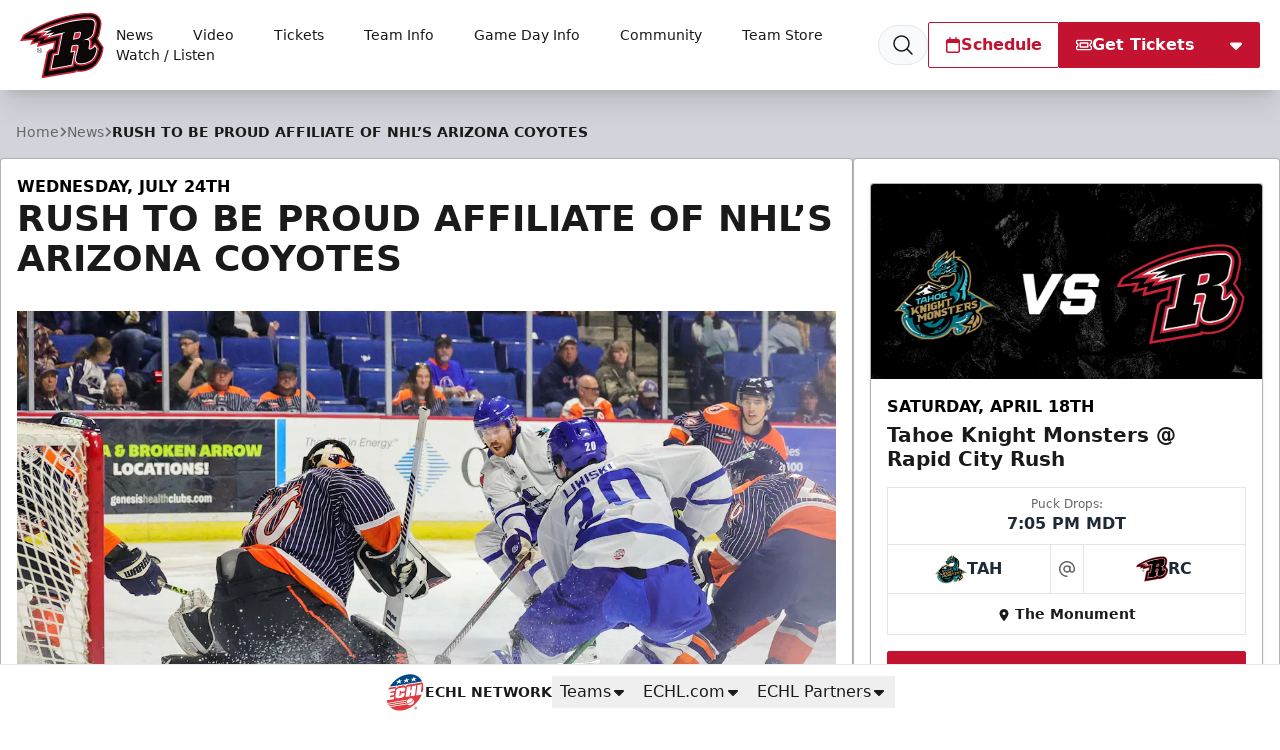

--- FILE ---
content_type: text/html; charset=utf-8
request_url: https://www.google.com/recaptcha/api2/aframe
body_size: 267
content:
<!DOCTYPE HTML><html><head><meta http-equiv="content-type" content="text/html; charset=UTF-8"></head><body><script nonce="1TJtmFRTC-7I0lC71wJ3MQ">/** Anti-fraud and anti-abuse applications only. See google.com/recaptcha */ try{var clients={'sodar':'https://pagead2.googlesyndication.com/pagead/sodar?'};window.addEventListener("message",function(a){try{if(a.source===window.parent){var b=JSON.parse(a.data);var c=clients[b['id']];if(c){var d=document.createElement('img');d.src=c+b['params']+'&rc='+(localStorage.getItem("rc::a")?sessionStorage.getItem("rc::b"):"");window.document.body.appendChild(d);sessionStorage.setItem("rc::e",parseInt(sessionStorage.getItem("rc::e")||0)+1);localStorage.setItem("rc::h",'1768870853282');}}}catch(b){}});window.parent.postMessage("_grecaptcha_ready", "*");}catch(b){}</script></body></html>

--- FILE ---
content_type: text/html
request_url: https://videobot.com/embed/MLAeRqiY?lang=en&hide_action_buttons_until_play=false&from_url=%2Fnews%2F2019%2F07%2Frush-to-be-proud-affiliate-of-nhl-s-arizona-coyotes&thumbnail=2%3A1%3AFRAME&horizontal=true&uuid=2pf2bwI8jHQ9WIWgsG35osBL&timestamp=1768870853621&preview=false&debug=false
body_size: 11863
content:
<!DOCTYPE html><html lang="en"> <head><title>Rapid City Rush | Videobot</title><meta charset="UTF-8"><meta name="viewport" content="width=device-width, initial-scale=1.0, maximum-scale=2.0"><meta name="description" content="Internet used to be text - now it's VIDEO! Rapid City Rush has published a new videobot. Check it out now!"><!-- open graph --><meta property="og:title" content="Rapid City Rush | Videobot"><meta property="og:description" content="Internet used to be text - now it's VIDEO! Rapid City Rush has published a new videobot. Check it out now!"><meta property="og:image" content="https://customer-rcv5hn1o7pwty4ce.cloudflarestream.com/69c9e71a4ce90b2ff006d7841c65341a/thumbnails/thumbnail.jpg?height=720&time=1s"><meta property="og:url" content="https://videobot.com/embed/MLAeRqiY?lang=en&hide_action_buttons_until_play=false&from_url=%2Fnews%2F2019%2F07%2Frush-to-be-proud-affiliate-of-nhl-s-arizona-coyotes&thumbnail=2%3A1%3AFRAME&horizontal=true&uuid=2pf2bwI8jHQ9WIWgsG35osBL&timestamp=1768870853621&preview=false&debug=false"><meta property="og:type" content="video.other"><meta property="og:video" content="https://videobot.com/embed/MLAeRqiY?lang=en&hide_action_buttons_until_play=false&from_url=%2Fnews%2F2019%2F07%2Frush-to-be-proud-affiliate-of-nhl-s-arizona-coyotes&thumbnail=2%3A1%3AFRAME&horizontal=true&uuid=2pf2bwI8jHQ9WIWgsG35osBL&timestamp=1768870853621&preview=false&debug=false"><meta property="og:video:secure_url" content="https://videobot.com/embed/MLAeRqiY?lang=en&hide_action_buttons_until_play=false&from_url=%2Fnews%2F2019%2F07%2Frush-to-be-proud-affiliate-of-nhl-s-arizona-coyotes&thumbnail=2%3A1%3AFRAME&horizontal=true&uuid=2pf2bwI8jHQ9WIWgsG35osBL&timestamp=1768870853621&preview=false&debug=false"><meta property="og:video:type" content="text/html"><meta property="og:video:width" content="1280"><meta property="og:video:height" content="672"><!-- twitter player card --><meta name="twitter:card" content="player"><meta name="twitter:title" content="Rapid City Rush | Videobot"><meta name="twitter:description" content="Internet used to be text - now it's VIDEO! Rapid City Rush has published a new videobot. Check it out now!"><meta name="twitter:image" content="https://customer-rcv5hn1o7pwty4ce.cloudflarestream.com/69c9e71a4ce90b2ff006d7841c65341a/thumbnails/thumbnail.jpg?height=720&time=1s"><meta name="twitter:player" content="https://videobot.com/embed/MLAeRqiY?lang=en&hide_action_buttons_until_play=false&from_url=%2Fnews%2F2019%2F07%2Frush-to-be-proud-affiliate-of-nhl-s-arizona-coyotes&thumbnail=2%3A1%3AFRAME&horizontal=true&uuid=2pf2bwI8jHQ9WIWgsG35osBL&timestamp=1768870853621&preview=false&debug=false"><meta name="twitter:player:width" content="1280"><meta name="twitter:player:height" content="672"><!-- iframely --><!-- https://iframely.com/docs/webmasters#discovery-via-link-meta-tag --><link rel="iframely" type="text/html" href="https://videobot.com/embed/MLAeRqiY?lang=en&hide_action_buttons_until_play=false&from_url=%2Fnews%2F2019%2F07%2Frush-to-be-proud-affiliate-of-nhl-s-arizona-coyotes&thumbnail=2%3A1%3AFRAME&horizontal=true&uuid=2pf2bwI8jHQ9WIWgsG35osBL&timestamp=1768870853621&preview=false&debug=false" media="aspect-ratio: 40 / 21; min-width: 280px;"><!-- oEmbed discovery --><link rel="alternate" type="application/json+oembed" href="https://videobot.com/embedoembed?url=https%3A%2F%2Fvideobot.com%2Fembed%2FMLAeRqiY%3Flang%3Den%26hide_action_buttons_until_play%3Dfalse%26from_url%3D%252Fnews%252F2019%252F07%252Frush-to-be-proud-affiliate-of-nhl-s-arizona-coyotes%26thumbnail%3D2%253A1%253AFRAME%26horizontal%3Dtrue%26uuid%3D2pf2bwI8jHQ9WIWgsG35osBL%26timestamp%3D1768870853621%26preview%3Dfalse%26debug%3Dfalse&format=json" title="Videobot oEmbed"><!-- canonical url --><link rel="canonical" href="https://videobot.com/embed/MLAeRqiY?lang=en"><!-- robots meta tag --><meta name="robots" content="index, follow"><!-- manifest --><link rel="apple-touch-icon" sizes="180x180" href="/embed/favicon/apple-touch-icon.png"><link rel="icon" type="image/png" sizes="32x32" href="/embed/favicon/favicon-32x32.png"><link rel="icon" type="image/png" sizes="16x16" href="/embed/favicon/favicon-16x16.png"><link rel="manifest" href="/embed/favicon/site.webmanifest"><link rel="mask-icon" href="/embed/favicon/safari-pinned-tab.svg" color="#5bbad5"><meta name="msapplication-TileColor" content="#ffffff"><meta name="theme-color" content="#ffffff"><!-- fonts --><link rel="preconnect" href="https://cdn.videobot.com"><!-- JSON-LD structured data --><script type="application/ld+json">{"@context":"https://schema.org","@type":"VideoObject","name":"Videobot 1","description":"An interactive video experience from Rapid City Rush","thumbnailUrl":"https://customer-rcv5hn1o7pwty4ce.cloudflarestream.com/69c9e71a4ce90b2ff006d7841c65341a/thumbnails/thumbnail.jpg","uploadDate":"2024-11-06T12:51:06.913242+00:00","duration":"PT29S","hasPart":[{"@type":"Clip","name":"Rapid City Rush Hockey","startOffset":0,"endOffset":29}],"transcript":null,"embedUrl":"https://videobot.com/embed/MLAeRqiY?lang=en&hide_action_buttons_until_play=false&from_url=%2Fnews%2F2019%2F07%2Frush-to-be-proud-affiliate-of-nhl-s-arizona-coyotes&thumbnail=2%3A1%3AFRAME&horizontal=true&uuid=2pf2bwI8jHQ9WIWgsG35osBL&timestamp=1768870853621&preview=false&debug=false"}</script><link rel="stylesheet" href="/embed/_astro/_id_.D4iBGep8.css"></head> <body> <noscript>You need to enable JavaScript to run this app.</noscript> <div id="root"> <style>astro-island,astro-slot,astro-static-slot{display:contents}</style><script>(()=>{var e=async t=>{await(await t())()};(self.Astro||(self.Astro={})).load=e;window.dispatchEvent(new Event("astro:load"));})();</script><script>(()=>{var A=Object.defineProperty;var g=(i,o,a)=>o in i?A(i,o,{enumerable:!0,configurable:!0,writable:!0,value:a}):i[o]=a;var d=(i,o,a)=>g(i,typeof o!="symbol"?o+"":o,a);{let i={0:t=>m(t),1:t=>a(t),2:t=>new RegExp(t),3:t=>new Date(t),4:t=>new Map(a(t)),5:t=>new Set(a(t)),6:t=>BigInt(t),7:t=>new URL(t),8:t=>new Uint8Array(t),9:t=>new Uint16Array(t),10:t=>new Uint32Array(t),11:t=>1/0*t},o=t=>{let[l,e]=t;return l in i?i[l](e):void 0},a=t=>t.map(o),m=t=>typeof t!="object"||t===null?t:Object.fromEntries(Object.entries(t).map(([l,e])=>[l,o(e)]));class y extends HTMLElement{constructor(){super(...arguments);d(this,"Component");d(this,"hydrator");d(this,"hydrate",async()=>{var b;if(!this.hydrator||!this.isConnected)return;let e=(b=this.parentElement)==null?void 0:b.closest("astro-island[ssr]");if(e){e.addEventListener("astro:hydrate",this.hydrate,{once:!0});return}let c=this.querySelectorAll("astro-slot"),n={},h=this.querySelectorAll("template[data-astro-template]");for(let r of h){let s=r.closest(this.tagName);s!=null&&s.isSameNode(this)&&(n[r.getAttribute("data-astro-template")||"default"]=r.innerHTML,r.remove())}for(let r of c){let s=r.closest(this.tagName);s!=null&&s.isSameNode(this)&&(n[r.getAttribute("name")||"default"]=r.innerHTML)}let p;try{p=this.hasAttribute("props")?m(JSON.parse(this.getAttribute("props"))):{}}catch(r){let s=this.getAttribute("component-url")||"<unknown>",v=this.getAttribute("component-export");throw v&&(s+=` (export ${v})`),console.error(`[hydrate] Error parsing props for component ${s}`,this.getAttribute("props"),r),r}let u;await this.hydrator(this)(this.Component,p,n,{client:this.getAttribute("client")}),this.removeAttribute("ssr"),this.dispatchEvent(new CustomEvent("astro:hydrate"))});d(this,"unmount",()=>{this.isConnected||this.dispatchEvent(new CustomEvent("astro:unmount"))})}disconnectedCallback(){document.removeEventListener("astro:after-swap",this.unmount),document.addEventListener("astro:after-swap",this.unmount,{once:!0})}connectedCallback(){if(!this.hasAttribute("await-children")||document.readyState==="interactive"||document.readyState==="complete")this.childrenConnectedCallback();else{let e=()=>{document.removeEventListener("DOMContentLoaded",e),c.disconnect(),this.childrenConnectedCallback()},c=new MutationObserver(()=>{var n;((n=this.lastChild)==null?void 0:n.nodeType)===Node.COMMENT_NODE&&this.lastChild.nodeValue==="astro:end"&&(this.lastChild.remove(),e())});c.observe(this,{childList:!0}),document.addEventListener("DOMContentLoaded",e)}}async childrenConnectedCallback(){let e=this.getAttribute("before-hydration-url");e&&await import(e),this.start()}async start(){let e=JSON.parse(this.getAttribute("opts")),c=this.getAttribute("client");if(Astro[c]===void 0){window.addEventListener(`astro:${c}`,()=>this.start(),{once:!0});return}try{await Astro[c](async()=>{let n=this.getAttribute("renderer-url"),[h,{default:p}]=await Promise.all([import(this.getAttribute("component-url")),n?import(n):()=>()=>{}]),u=this.getAttribute("component-export")||"default";if(!u.includes("."))this.Component=h[u];else{this.Component=h;for(let f of u.split("."))this.Component=this.Component[f]}return this.hydrator=p,this.hydrate},e,this)}catch(n){console.error(`[astro-island] Error hydrating ${this.getAttribute("component-url")}`,n)}}attributeChangedCallback(){this.hydrate()}}d(y,"observedAttributes",["props"]),customElements.get("astro-island")||customElements.define("astro-island",y)}})();</script><astro-island uid="ZVu8zO" prefix="r0" component-url="/embed/_astro/videobot.BFP6Vek2.js" component-export="VideobotMain" renderer-url="/embed/_astro/client.C18qhMDu.js" props="{&quot;uuid&quot;:[0,&quot;2pf2bwI8jHQ9WIWgsG35osBL&quot;],&quot;lang&quot;:[0,&quot;en&quot;],&quot;ad_storage&quot;:[0,null],&quot;analytics_storage&quot;:[0,null],&quot;functionality_storage&quot;:[0,null],&quot;personalization_storage&quot;:[0,null],&quot;security_storage&quot;:[0,null],&quot;previewQuery&quot;:[0,&quot;false&quot;],&quot;clickTagQuery&quot;:[0,null],&quot;config&quot;:[0,{&quot;id&quot;:[0,&quot;MLAeRqiY&quot;],&quot;name&quot;:[0,&quot;Videobot 1&quot;],&quot;slides&quot;:[1,[[0,{&quot;id&quot;:[0,3],&quot;name&quot;:[0,&quot;Rapid City Rush Hockey&quot;],&quot;category&quot;:[0,&quot;INTRO&quot;],&quot;options&quot;:[1,[[0,{&quot;id&quot;:[0,6],&quot;type&quot;:[0,&quot;EXTERNAL_LINK&quot;],&quot;name&quot;:[0,&quot;Single-Game Tickets&quot;],&quot;targetId&quot;:[0,2],&quot;featured&quot;:[0,true],&quot;trackConversion&quot;:[0,false],&quot;videoEndListener&quot;:[0,false],&quot;videoEndAutoplay&quot;:[0,null]}],[0,{&quot;id&quot;:[0,7],&quot;type&quot;:[0,&quot;EXTERNAL_LINK&quot;],&quot;name&quot;:[0,&quot;Group Experiences&quot;],&quot;targetId&quot;:[0,3],&quot;featured&quot;:[0,false],&quot;trackConversion&quot;:[0,false],&quot;videoEndListener&quot;:[0,false],&quot;videoEndAutoplay&quot;:[0,null]}],[0,{&quot;id&quot;:[0,8],&quot;type&quot;:[0,&quot;EXTERNAL_LINK&quot;],&quot;name&quot;:[0,&quot;Season Tickets&quot;],&quot;targetId&quot;:[0,4],&quot;featured&quot;:[0,false],&quot;trackConversion&quot;:[0,false],&quot;videoEndListener&quot;:[0,false],&quot;videoEndAutoplay&quot;:[0,null]}],[0,{&quot;id&quot;:[0,5],&quot;type&quot;:[0,&quot;EXTERNAL_LINK&quot;],&quot;name&quot;:[0,&quot;Team Store&quot;],&quot;targetId&quot;:[0,5],&quot;featured&quot;:[0,false],&quot;trackConversion&quot;:[0,false],&quot;videoEndListener&quot;:[0,false],&quot;videoEndAutoplay&quot;:[0,null]}]]],&quot;triggers&quot;:[0,null],&quot;language&quot;:[0,null],&quot;description&quot;:[0,null],&quot;imageAnimation&quot;:[0,{&quot;type&quot;:[0,&quot;PAN&quot;],&quot;duration&quot;:[0,8],&quot;repeat&quot;:[0,true]}],&quot;videoUrl&quot;:[0,&quot;https://customer-rcv5hn1o7pwty4ce.cloudflarestream.com/69c9e71a4ce90b2ff006d7841c65341a/manifest/video.m3u8&quot;],&quot;imageUrl&quot;:[0,null],&quot;posterUrl&quot;:[0,&quot;https://customer-rcv5hn1o7pwty4ce.cloudflarestream.com/69c9e71a4ce90b2ff006d7841c65341a/thumbnails/thumbnail.jpg&quot;],&quot;textTracksUrl&quot;:[0,null],&quot;duration&quot;:[0,29],&quot;filename&quot;:[0,&quot;Rapid City Videobot 1920x1080.mp4&quot;],&quot;previewUrl&quot;:[0,&quot;https://customer-rcv5hn1o7pwty4ce.cloudflarestream.com/69c9e71a4ce90b2ff006d7841c65341a/watch&quot;],&quot;type&quot;:[0,&quot;VIDEO&quot;],&quot;videoId&quot;:[0,13489]}]]],&quot;actions&quot;:[1,[[0,{&quot;id&quot;:[0,1],&quot;type&quot;:[0,&quot;REGULAR_FORM&quot;],&quot;name&quot;:[0,&quot;Contact form&quot;],&quot;title&quot;:[0,&quot;Contact form&quot;],&quot;description&quot;:[0,&quot;Leave your contact details below and we&#39;ll get in touch!&quot;],&quot;email&quot;:[0,&quot;cberberian@rapidcityrush.com&quot;],&quot;emailBcc&quot;:[0,null],&quot;subject&quot;:[0,&quot;Contact request from Videobot&quot;],&quot;fields&quot;:[1,[[0,{&quot;id&quot;:[0,1],&quot;type&quot;:[0,&quot;text&quot;],&quot;name&quot;:[0,&quot;name&quot;],&quot;label&quot;:[0,&quot;Name&quot;],&quot;required&quot;:[0,true],&quot;url&quot;:[0,null],&quot;linkType&quot;:[0,null],&quot;externalLinkType&quot;:[0,null],&quot;showAfterSubmit&quot;:[0,null]}],[0,{&quot;id&quot;:[0,2],&quot;type&quot;:[0,&quot;email&quot;],&quot;name&quot;:[0,&quot;email&quot;],&quot;label&quot;:[0,&quot;Email&quot;],&quot;required&quot;:[0,true],&quot;url&quot;:[0,null],&quot;linkType&quot;:[0,null],&quot;externalLinkType&quot;:[0,null],&quot;showAfterSubmit&quot;:[0,null]}],[0,{&quot;id&quot;:[0,3],&quot;type&quot;:[0,&quot;text&quot;],&quot;name&quot;:[0,&quot;phone&quot;],&quot;label&quot;:[0,&quot;Phone&quot;],&quot;required&quot;:[0,false],&quot;url&quot;:[0,null],&quot;linkType&quot;:[0,null],&quot;externalLinkType&quot;:[0,null],&quot;showAfterSubmit&quot;:[0,null]}]]],&quot;recipients&quot;:[1,[]],&quot;customPrivacyPolicy&quot;:[0,{&quot;enabled&quot;:[0,false],&quot;url&quot;:[0,null]}],&quot;thankYouPage&quot;:[0,{&quot;type&quot;:[0,&quot;DEFAULT&quot;],&quot;description&quot;:[0,null],&quot;buttonName&quot;:[0,null],&quot;buttonType&quot;:[0,&quot;CLOSE_FORM&quot;],&quot;url&quot;:[0,null],&quot;slideId&quot;:[0,null],&quot;linkType&quot;:[0,null],&quot;externalLinkType&quot;:[0,null]}],&quot;button&quot;:[0,{&quot;type&quot;:[0,&quot;THANK_YOU_PAGE&quot;],&quot;slideId&quot;:[0,null]}],&quot;thumbnailUrl&quot;:[0,null]}],[0,{&quot;id&quot;:[0,2],&quot;type&quot;:[0,&quot;EXTERNAL_LINK&quot;],&quot;name&quot;:[0,&quot;Single-Game Tickets&quot;],&quot;url&quot;:[0,&quot;https://themonument.evenue.net/events/HOC&quot;],&quot;newTab&quot;:[0,null],&quot;sameTab&quot;:[0,null],&quot;embed&quot;:[0,null],&quot;linkType&quot;:[0,&quot;new_tab&quot;],&quot;externalLinkType&quot;:[0,&quot;url&quot;],&quot;confirmationModal&quot;:[0,false]}],[0,{&quot;id&quot;:[0,5],&quot;type&quot;:[0,&quot;EXTERNAL_LINK&quot;],&quot;name&quot;:[0,&quot;Team Store&quot;],&quot;url&quot;:[0,&quot;https://ajscreening.com/rush/&quot;],&quot;newTab&quot;:[0,null],&quot;sameTab&quot;:[0,null],&quot;embed&quot;:[0,null],&quot;linkType&quot;:[0,&quot;new_tab&quot;],&quot;externalLinkType&quot;:[0,&quot;url&quot;],&quot;confirmationModal&quot;:[0,false]}],[0,{&quot;id&quot;:[0,3],&quot;type&quot;:[0,&quot;EXTERNAL_LINK&quot;],&quot;name&quot;:[0,&quot;Group Experiences&quot;],&quot;url&quot;:[0,&quot;https://rapidcityrush.com/tickets/groups&quot;],&quot;newTab&quot;:[0,null],&quot;sameTab&quot;:[0,null],&quot;embed&quot;:[0,null],&quot;linkType&quot;:[0,&quot;new_tab&quot;],&quot;externalLinkType&quot;:[0,&quot;url&quot;],&quot;confirmationModal&quot;:[0,false]}],[0,{&quot;id&quot;:[0,4],&quot;type&quot;:[0,&quot;EXTERNAL_LINK&quot;],&quot;name&quot;:[0,&quot;Season Tickets&quot;],&quot;url&quot;:[0,&quot;https://rapidcityrush.com/tickets/season-tickets&quot;],&quot;newTab&quot;:[0,null],&quot;sameTab&quot;:[0,null],&quot;embed&quot;:[0,null],&quot;linkType&quot;:[0,&quot;new_tab&quot;],&quot;externalLinkType&quot;:[0,&quot;url&quot;],&quot;confirmationModal&quot;:[0,false]}]]],&quot;hasTextTracks&quot;:[0,false],&quot;companyName&quot;:[0,&quot;Rapid City Rush&quot;],&quot;logo&quot;:[0,{&quot;type&quot;:[0,&quot;LogoImage&quot;],&quot;duration&quot;:[0,null],&quot;accountId&quot;:[0,402],&quot;name&quot;:[0,&quot;5ef6e0c6e3dcc1dbe68b257d_rcr-2019-key.png&quot;],&quot;id&quot;:[0,13490],&quot;identifier&quot;:[0,&quot;6f73dcbf-fdac-48c3-50d3-ebb557f4ec00&quot;],&quot;url&quot;:[0,&quot;https://imagedelivery.net/kAQhDtEawLvotQiI67HMdQ/6f73dcbf-fdac-48c3-50d3-ebb557f4ec00/public&quot;],&quot;downloadUrl&quot;:[0,&quot;https://api.videobot.com/media/download/MTM0OTA6MTc2ODg3MDg1NDoxMzk1NWFlNzY5ZDVkMmQ2N2NlNWE2MjhiMjUxNWM3NQ?disposition=attachment&quot;],&quot;status&quot;:[0,&quot;Ready&quot;],&quot;createdAt&quot;:[0,&quot;2024-11-06T12:56:19.138859&quot;],&quot;isArchived&quot;:[0,false],&quot;userId&quot;:[0,22],&quot;captions&quot;:[1,[]],&quot;thumbnailUrl&quot;:[0,null],&quot;previewUrl&quot;:[0,null],&quot;errorReason&quot;:[0,null]}],&quot;widgetThumbnail&quot;:[0,null],&quot;iframeThumbnail&quot;:[0,null],&quot;linkThumbnail&quot;:[0,null],&quot;widgetCover&quot;:[0,null],&quot;widgetCoverSettings&quot;:[0,{&quot;thumbnailType&quot;:[0,&quot;CUSTOM&quot;],&quot;slide&quot;:[0,null],&quot;time&quot;:[0,null],&quot;crop&quot;:[0,null]}],&quot;thumbnailCover&quot;:[0,null],&quot;thumbnailCoverSettings&quot;:[0,{&quot;thumbnailType&quot;:[0,&quot;CUSTOM&quot;],&quot;slide&quot;:[0,null],&quot;time&quot;:[0,null],&quot;crop&quot;:[0,null]}],&quot;thumbnailDescription&quot;:[0,null],&quot;thumbnailDescriptionColor&quot;:[0,null],&quot;theme&quot;:[0,{&quot;textColor&quot;:[0,&quot;#FFFFFF&quot;],&quot;backgroundColor&quot;:[0,&quot;#d12124&quot;],&quot;isGradientEnabled&quot;:[0,null],&quot;isArrowButtonEnabled&quot;:[0,null],&quot;delayButtons&quot;:[0,null],&quot;styles&quot;:[0,{}],&quot;stylesRaw&quot;:[0,null],&quot;backButtonIntro&quot;:[0,false],&quot;profileLogo&quot;:[0,null],&quot;profileTextColor&quot;:[0,&quot;#FFFFFF&quot;],&quot;profileBackgroundColor&quot;:[0,&quot;#351DDA&quot;]}],&quot;isLegacy&quot;:[0,null],&quot;features&quot;:[1,[[0,&quot;embed:widget_sync&quot;],[0,&quot;embed:url_map&quot;],[0,&quot;embed:new_widgets&quot;],[0,&quot;embed:company_profile&quot;],[0,&quot;embed:close_button&quot;],[0,&quot;embed:new_widgets&quot;],[0,&quot;embed:close_button&quot;],[0,&quot;embed:new_widgets&quot;],[0,&quot;embed:url_map&quot;],[0,&quot;embed:placements&quot;],[0,&quot;embed:placements&quot;]]],&quot;ga4Id&quot;:[0,null],&quot;gtmId&quot;:[0,null],&quot;metaPixelId&quot;:[0,null],&quot;isCompanyProfileEnabled&quot;:[0,false],&quot;isShareDisabled&quot;:[0,null],&quot;isWatermarkDisabled&quot;:[0,null],&quot;isAnalyticEnabled&quot;:[0,true],&quot;isAnalyticsConsentRequired&quot;:[0,null],&quot;isGoogleTrackingEnabled&quot;:[0,false],&quot;isLikesEnabled&quot;:[0,null],&quot;isStarred&quot;:[0,null],&quot;isCaptionOnPauseEnabled&quot;:[0,null],&quot;analyticsIframeMessage&quot;:[0,false],&quot;googleTrackingSettings&quot;:[0,{&quot;ga4Id&quot;:[0,null],&quot;gtmId&quot;:[0,null],&quot;adStorage&quot;:[0,&quot;denied&quot;],&quot;analyticsStorage&quot;:[0,&quot;denied&quot;],&quot;functionalityStorage&quot;:[0,&quot;granted&quot;],&quot;personalizationStorage&quot;:[0,&quot;denied&quot;],&quot;securityStorage&quot;:[0,&quot;granted&quot;]}],&quot;metaTrackingSettings&quot;:[0,{&quot;enabled&quot;:[0,false],&quot;pixelId&quot;:[0,null]}],&quot;iframeSettings&quot;:[0,{&quot;height&quot;:[0,650],&quot;width&quot;:[0,340],&quot;language&quot;:[0,null],&quot;thumbnail&quot;:[0,null],&quot;autoplayOnScroll&quot;:[0,null],&quot;hideActionButtonsUntilPlay&quot;:[0,null]}],&quot;linkSettings&quot;:[0,{&quot;language&quot;:[0,&quot;en&quot;],&quot;thumbnail&quot;:[0,{&quot;thumbnailType&quot;:[0,&quot;FRAME&quot;],&quot;slide&quot;:[0,2],&quot;time&quot;:[0,null]}],&quot;slideId&quot;:[0,2],&quot;autoplayMuted&quot;:[0,null],&quot;hideActionButtonsUntilPlay&quot;:[0,null]}],&quot;adSettings&quot;:[0,{&quot;placement&quot;:[0,null],&quot;language&quot;:[0,null],&quot;thumbnail&quot;:[0,null],&quot;horizontalDesktopLayout&quot;:[0,null],&quot;autoplayOnScroll&quot;:[0,null],&quot;loopIntroSlide&quot;:[0,null],&quot;clickTag&quot;:[0,null],&quot;impressionTag&quot;:[0,null],&quot;adPlatform&quot;:[0,null],&quot;consentString&quot;:[0,null]}],&quot;analyticsIntegration&quot;:[0,&quot;none&quot;],&quot;analyticsIntegrationSettings&quot;:[0,{&quot;jsInjectEnabled&quot;:[0,false],&quot;ga4Id&quot;:[0,null],&quot;gtmId&quot;:[0,null],&quot;adStorage&quot;:[0,&quot;denied&quot;],&quot;analyticsStorage&quot;:[0,&quot;denied&quot;],&quot;functionalityStorage&quot;:[0,&quot;granted&quot;],&quot;personalizationStorage&quot;:[0,&quot;denied&quot;],&quot;securityStorage&quot;:[0,&quot;granted&quot;]}],&quot;seoMeta&quot;:[0,{&quot;title&quot;:[0,null],&quot;description&quot;:[0,null],&quot;isIndexingDisabled&quot;:[0,null]}],&quot;extraFeatures&quot;:[0,{}],&quot;companyProfile&quot;:[0,null],&quot;accountOptions&quot;:[0,null],&quot;accountUrlMaps&quot;:[0,null],&quot;accountUrlMapsSettings&quot;:[0,null],&quot;schemaOrg&quot;:[0,{&quot;@context&quot;:[0,&quot;https://schema.org&quot;],&quot;@type&quot;:[0,&quot;VideoObject&quot;],&quot;name&quot;:[0,&quot;Videobot 1&quot;],&quot;description&quot;:[0,&quot;An interactive video experience from Rapid City Rush&quot;],&quot;thumbnailUrl&quot;:[0,&quot;https://customer-rcv5hn1o7pwty4ce.cloudflarestream.com/69c9e71a4ce90b2ff006d7841c65341a/thumbnails/thumbnail.jpg&quot;],&quot;uploadDate&quot;:[0,&quot;2024-11-06T12:51:06.913242+00:00&quot;],&quot;duration&quot;:[0,&quot;PT29S&quot;],&quot;hasPart&quot;:[1,[[0,{&quot;@type&quot;:[0,&quot;Clip&quot;],&quot;name&quot;:[0,&quot;Rapid City Rush Hockey&quot;],&quot;startOffset&quot;:[0,0],&quot;endOffset&quot;:[0,29]}]]],&quot;transcript&quot;:[0,null]}],&quot;noscriptHtml&quot;:[0,&quot;&lt;div class=\&quot;videobot-fallback\&quot; style=\&quot;max-width: 800px; margin: 20px auto; padding: 20px; border: 1px solid #ddd; border-radius: 8px;\&quot;&gt;\n  &lt;h2 style=\&quot;margin-top: 0;\&quot;&gt;Videobot 1&lt;/h2&gt;\n  &lt;p&gt;An interactive video experience from Rapid City Rush&lt;/p&gt;\n  &lt;img src=\&quot;https://customer-rcv5hn1o7pwty4ce.cloudflarestream.com/69c9e71a4ce90b2ff006d7841c65341a/thumbnails/thumbnail.jpg\&quot; alt=\&quot;Videobot 1\&quot; style=\&quot;max-width: 100%; height: auto; border-radius: 4px; margin: 20px 0;\&quot; /&gt;\n  &lt;h3&gt;Contents:&lt;/h3&gt;\n  &lt;ol&gt;\n    &lt;li&gt;Rapid City Rush Hockey&lt;/li&gt;\n  &lt;/ol&gt;\n  &lt;p&gt;&lt;a href=\&quot;https://app.videobot.com/MLAeRqiY\&quot; style=\&quot;display: inline-block; padding: 12px 24px; background-color: #5a43ce; color: white; text-decoration: none; border-radius: 4px; font-weight: bold;\&quot;&gt;View Interactive Video&lt;/a&gt;&lt;/p&gt;\n&lt;/div&gt;&quot;]}],&quot;consentString&quot;:[0,null],&quot;requestUrl&quot;:[0,&quot;https://videobot.com/embed/MLAeRqiY?lang=en&amp;hide_action_buttons_until_play=false&amp;from_url=%2Fnews%2F2019%2F07%2Frush-to-be-proud-affiliate-of-nhl-s-arizona-coyotes&amp;thumbnail=2%3A1%3AFRAME&amp;horizontal=true&amp;uuid=2pf2bwI8jHQ9WIWgsG35osBL&amp;timestamp=1768870853621&amp;preview=false&amp;debug=false&quot;],&quot;slideId&quot;:[0,null],&quot;thumbnail&quot;:[0,&quot;2:1:FRAME&quot;],&quot;horizontal&quot;:[0,true],&quot;isWidget&quot;:[0,false],&quot;isDisplayAds&quot;:[0,false],&quot;isNativeAds&quot;:[0,false],&quot;isInitialized&quot;:[0,false],&quot;isAnalyticsEnabled&quot;:[0,null],&quot;isTestMode&quot;:[0,false],&quot;originUrl&quot;:[0,&quot;&quot;],&quot;formOriginUrl&quot;:[0,&quot;&quot;],&quot;secFetchDest&quot;:[0,&quot;iframe&quot;],&quot;maxBufferSize&quot;:[0],&quot;debug&quot;:[0,false],&quot;hideActionButtonsUntilPlay&quot;:[0,false],&quot;placementId&quot;:[0,null],&quot;abTestVariantId&quot;:[0,null],&quot;scheduleSlotId&quot;:[0,null]}" ssr client="load" opts="{&quot;name&quot;:&quot;VideobotMain&quot;,&quot;value&quot;:true}" await-children><div class="videobot is-horizontal"><div class="trigger" aria-label="Trigger to open Videobot" role="button" tabindex="0"></div><div class="videobot-main"><div class="container"><div class="timeline"><div class="container"><button type="button" class="timeline-item" role="slider" aria-roledescription="timeline" aria-label="Video timeline. Current slide name: Rapid City Rush Hockey" aria-valuemin="0" aria-valuemax="29" aria-valuenow="0" aria-valuetext="Elapsed 0 seconds of 29 seconds" aria-orientation="horizontal" aria-keyshortcuts="ArrowLeft,ArrowRight,Home,End" tabindex="0"><div class="timeline-progress"><span style="transform:scaleX(0)"></span></div></button></div><span id="timeline-help" class="sr-only">Use Left/Right to jump 5 seconds.</span><div class="timeline-label">Rapid City Rush Hockey</div></div><div class="play-wrap" data-state="paused"><button type="button" aria-label="Play slide" aria-pressed="false" class="play-button" title="Play slide"><span class="icon-play" aria-hidden="true"></span></button></div><div class="slide"><div class="media is-video"><video playsinline="" preload="metadata" src="https://customer-rcv5hn1o7pwty4ce.cloudflarestream.com/69c9e71a4ce90b2ff006d7841c65341a/manifest/video.m3u8" poster="https://customer-rcv5hn1o7pwty4ce.cloudflarestream.com/69c9e71a4ce90b2ff006d7841c65341a/thumbnails/thumbnail.jpg?height=720&amp;time=1s" aria-hidden="true" tabindex="-1"></video><img src="https://customer-rcv5hn1o7pwty4ce.cloudflarestream.com/69c9e71a4ce90b2ff006d7841c65341a/thumbnails/thumbnail.jpg?height=720&amp;time=1s" alt=""/></div></div><div class="content content-gradient"><div class="content-body"><div class="content-inner"><div class="content-options is-paused" id="options-region-3" role="region" aria-label="Options menu" aria-hidden="false"><div class="options-wrapper"><div class="options"><a class="button is-block is-primary option-button " rel="noreferrer" tabindex="0" style="position:relative"><span>Single-Game Tickets</span></a><a class="button is-block is-default option-button " rel="noreferrer" tabindex="0" style="position:relative"><span>Group Experiences</span></a><a class="button is-block is-default option-button " rel="noreferrer" tabindex="0" style="position:relative"><span>Season Tickets</span></a><a class="button is-block is-default option-button " rel="noreferrer" tabindex="0" style="position:relative"><span>Team Store</span></a></div><footer class="option-footer"><span class="videobot-watermark">Powered by<!-- --> <a href="https://www.videobot.com/" target="_blank" rel="noreferrer" aria-label="Videobot"><svg width="81px" height="10px" viewBox="0 0 81 10" xmlns="http://www.w3.org/2000/svg" xmlns:xlink="http://www.w3.org/1999/xlink"><title>logotype_white</title><g id="Final-UI" stroke="none" stroke-width="1" fill="none" fill-rule="evenodd"><g id="Drop---Step-5" transform="translate(-210.000000, -861.000000)" fill="#FFFFFF" fill-rule="nonzero"><g id="Group-3" transform="translate(123.000000, 855.000000)"><g id="logotype_white" transform="translate(87.000000, 6.000000)"><rect id="Rectangle" x="12" y="0" width="2" height="10" rx="0.0967578528"></rect><path d="M20.9437902,0 L18.076727,0 C18.0345707,0.000566565206 18.0005237,0.0373973886 18,0.0830006304 L18,9.91805001 C18.0005316,9.96347917 18.0347282,10 18.076727,10 L20.9437902,10 C24.1255311,10 26,8.14982139 26,4.99369615 C26,1.83757092 24.1002792,0 20.9437902,0 Z M20.8806604,8.08993486 L20.0007284,8.08993486 C19.9588897,8.08993486 19.9249727,8.0532446 19.9249727,8.00798487 L19.9249727,2.0014709 C19.9249727,1.9560381 19.9587331,1.91904537 20.0007284,1.91847027 L20.8806604,1.91847027 C22.9561734,1.91847027 24.0497754,3.04790922 24.0497754,5.00735449 C24.0497754,6.96679975 22.9687993,8.09518806 20.8806604,8.09518806 L20.8806604,8.08993486 Z" id="Shape"></path><path d="M34.9213245,8.09518261 L30.9760119,8.09518261 C30.9560125,8.0954636 30.9367438,8.08695382 30.9225111,8.07155467 C30.9082784,8.05615551 30.900268,8.03515041 30.9002696,8.01323267 L30.9002696,5.91195231 C30.9002696,5.86611235 30.9341806,5.82895173 30.9760119,5.82895173 L34.3010044,5.82895173 C34.3426197,5.82838517 34.3762297,5.79155437 34.3767467,5.74595116 L34.3767467,4.12376272 C34.3762297,4.0781595 34.3426197,4.04132871 34.3010044,4.04076214 L30.9760119,4.04076214 C30.9560125,4.04104314 30.9367438,4.03253336 30.9225111,4.01713421 C30.9082784,4.00173505 30.900268,3.98072995 30.9002696,3.95881221 L30.9002696,1.98781123 C30.9002696,1.94197127 30.9341806,1.90481065 30.9760119,1.90481065 L34.8225718,1.90481065 C34.8640316,1.90481429 34.8977894,1.86828984 34.8983142,1.82286072 L34.8983142,0.0830005744 C34.8977971,0.0373973633 34.8641871,0.000566564824 34.8225718,0 L29.0757423,0 C29.034127,0.000566564824 29.000517,0.0373973633 29,0.0830005744 L29,9.91804332 C29.0005248,9.96347245 29.0342826,10 29.0757423,10 L34.9242008,10 C34.9442002,10.0002743 34.9634689,9.99176447 34.9777016,9.97636532 C34.9919343,9.96096616 35,9.93996106 35,9.91804332 L35,8.1813351 C35.0007605,8.15822308 34.9927402,8.13578559 34.9778155,8.11943065 C34.9628908,8.10307572 34.9424154,8.09428693 34.9213245,8.09518261 L34.9213245,8.09518261 Z" id="Path"></path><path d="M43,2.10128178 C44.6983926,2.10128178 45.8849408,3.30111368 45.8849408,5.01996218 C45.8849408,6.71464593 44.6983926,7.89871822 43,7.89871822 C42.1624365,7.89871822 41.4433164,7.6234503 40.9187817,7.10338306 C40.394247,6.58331582 40.1150592,5.86047489 40.1150592,5.01996218 C40.1150592,4.17944946 40.392132,3.43559571 40.9208968,2.90502206 C41.4496616,2.37444841 42.1656091,2.10128178 43,2.10128178 M43,0 C40.1298646,0 38,2.11494011 38,5.01996218 C38,7.89766758 40.1298646,10 43,10 C45.8701354,10 48,7.89871822 48,5.01996218 C48,2.11494011 45.857445,0 43,0 Z" id="Shape"></path><path d="M65,2.10128178 C66.6983926,2.10128178 67.8849408,3.30111368 67.8849408,5.01996218 C67.8849408,6.71464593 66.6983926,7.89871822 65,7.89871822 C64.1624365,7.89871822 63.4422589,7.6234503 62.9187817,7.10338306 C62.3953046,6.58331582 62.1150592,5.86047489 62.1150592,5.01996218 C62.1150592,4.17944946 62.394247,3.43139315 62.9240694,2.9008195 C63.4538917,2.37024585 64.1677242,2.10128178 65,2.10128178 M65,0 C62.1288071,0 60,2.11494011 60,5.01996218 C60,7.89766758 62.1288071,10 65,10 C67.8711929,10 70,7.89871822 70,5.01996218 C70,2.11494011 67.857445,0 65,0 Z" id="Shape"></path><path d="M56.3415418,4.69321286 C56.3134634,4.68246529 56.2933341,4.65786819 56.2887015,4.62864443 C56.284069,4.59942066 56.2956331,4.56998568 56.3190578,4.55137634 C56.7623126,4.20676613 57.1820128,3.60579954 57.1820128,2.70750158 C57.1820128,1.02647615 55.9614561,0 53.9507495,0 L50.0835118,0 C50.0372168,0.000575098547 50,0.0375678338 50,0.0830006304 L50,9.91805001 C50,9.96330974 50.0373895,10 50.0835118,10 L54.6167024,10 C56.5021413,10 58,8.94935911 58,7.08867409 C58,5.76486657 57.2955032,5.06198781 56.3415418,4.69321286 Z M52.120985,1.97415423 C52.120985,1.92831425 52.1588539,1.8911536 52.2055675,1.8911536 L53.6734475,1.8911536 C54.5192719,1.8911536 55.0321199,2.29985291 55.0321199,2.9932759 C55.0321199,3.64677453 54.5192719,4.08173986 53.7152034,4.08173986 L52.2055675,4.08173986 C52.1588539,4.08173986 52.120985,4.04457921 52.120985,3.99873923 L52.120985,1.97415423 Z M54.369379,8.10885314 L52.2055675,8.10885314 C52.1832338,8.10912739 52.1617162,8.10061761 52.1458224,8.08521844 C52.1299285,8.06981928 52.120985,8.04881416 52.120985,8.02689641 L52.120985,5.81109477 C52.120985,5.76525479 52.1588539,5.72809414 52.2055675,5.72809414 L54.2976445,5.72809414 C55.2826552,5.72809414 55.8511777,6.14835049 55.8511777,6.91216642 C55.8511777,7.67598235 55.254818,8.10885314 54.3672377,8.10885314 L54.369379,8.10885314 Z" id="Shape"></path><path d="M80.9224159,0 L73.0775841,0 C73.0349569,0.000566565206 73.0005296,0.0373973886 73,0.0830006304 L73,1.75457029 C73.0005376,1.79999944 73.0351162,1.83652392 73.0775841,1.83652028 L75.9501596,1.83652028 C75.9926241,1.83709538 76.026765,1.87408811 76.0267616,1.91952091 L76.0267616,9.91805001 C76.0272992,9.96347917 76.0618778,10 76.1043457,10 L77.8956543,10 C77.9381222,10 77.9727008,9.96347917 77.9732384,9.91805001 L77.9732384,1.91952091 C77.9732384,1.87368093 78.007974,1.83652028 78.0508225,1.83652028 L80.9224159,1.83652028 C80.9429016,1.83680127 80.9626389,1.82829149 80.9772177,1.81289233 C80.9917965,1.79749316 81,1.77648804 81,1.75457029 L81,0.0830006304 C81,0.037160648 80.9652644,0 80.9224159,0 L80.9224159,0 Z" id="Path"></path><path d="M2.65095655,0.74201253 C2.43131463,0.289217237 1.96318467,0.000273152185 1.44879213,0 L0.0408423668,0 C0.0267615216,0 0.0136869438,0.00711057601 0.00622408633,0.0187341951 C-0.00123877116,0.0303578141 -0.00204288757,0.0448987853 0.00409498296,0.0572351263 L4.81065279,9.97628692 C4.81689572,9.99066003 4.83136957,10 4.84740018,10 C4.86343079,10 4.87790463,9.99066003 4.88414756,9.97628692 L5.9960184,7.68177159 C6.0013272,7.6707647 6.0013272,7.65802858 5.9960184,7.64702169 L2.65095655,0.74201253 Z" id="Path"></path><path d="M8.5,0 C8.10177159,0 7.71988672,0.158232078 7.43851511,0.439822649 C7.15714351,0.72141322 6.99938201,1.10324699 7,1.50116641 L7,3 L8.5,3 C9.32842753,3 10,2.32894934 10,1.50116641 C10,0.673383472 9.32842753,0.00233281493 8.5,0.00233281493 L8.5,0 Z" id="Path"></path></g></g></g></g></svg></a></span></footer></div></div></div></div></div><div class="actions-bar left"></div><div class="actions-bar right"><button type="button" aria-label="Mute button" aria-pressed="false" class="action-wrapper mute-button"><svg xmlns="http://www.w3.org/2000/svg" viewBox="0 0 1024 1024"><path d="M574.496 65.904c-10.432-5.552-23.087-4.928-32.911 1.696L220.497 319.712l-106.624.08c-54.512 0-98.88 38.657-98.88 86.4l1.712 211.137c0 47.536 44.352 86.224 98.863 86.224l106.592.065L541.552 956.37a31.977 31.977 0 0 0 17.905 5.472c5.152 0 10.32-1.249 15.008-3.745a31.951 31.951 0 0 0 17.008-28.256V94.16a32.026 32.026 0 0 0-16.977-28.257zm-47.023 803.728L249.874 645.106a31.97 31.97 0 0 0-17.889-5.473l-116.384-.064c-20.544 0-34.88-11.712-34.88-22.464L79.01 405.953c0-10.48 14.336-22.16 34.896-22.16l116.4-.08a32.017 32.017 0 0 0 17.855-5.457l279.312-224v715.376zm320.993-352.126c0-85.008-58.433-156.433-138.913-169.873-17.712-2.928-33.935 8.864-36.848 26.305-2.912 17.424 8.88 33.92 26.288 36.832 50.32 8.4 85.473 52.304 85.473 106.753 0 51.84-36.368 96.687-86.496 106.688-17.344 3.44-28.592 20.288-25.12 37.631 3.024 15.216 16.368 25.745 31.344 25.745 2.064 0 4.192-.193 6.288-.624 79.952-15.936 137.984-87.216 137.984-169.456zm-42.465-293.601c-16.528-6.16-35.01 2.241-41.153 18.8-6.193 16.56 2.223 34.992 18.783 41.168 96.528 36.015 161.376 129.903 161.376 233.63 0 103.777-64.848 197.842-161.312 234.002-16.56 6.223-24.944 24.655-18.751 41.183 4.816 12.88 17.009 20.785 29.969 20.785a31.97 31.97 0 0 0 11.215-2.033c121.344-45.504 202.88-163.632 202.88-293.936s-81.6-248.288-203.007-293.599z"></path></svg></button><button aria-label="Share Videobot" class="action-wrapper share-button" type="button" style="position:relative"><svg width="20px" height="20px" viewBox="0 0 20 20" xmlns="http://www.w3.org/2000/svg" xmlns:xlink="http://www.w3.org/1999/xlink" aria-label="Share icon"><g id="Final-UI" stroke="none" stroke-width="1" fill="none" fill-rule="evenodd"><g id="Videobot---Share-button" transform="translate(-374.000000, -182.250000)" fill="#FFFFFF" fill-rule="nonzero"><g id="btn-copy-4" transform="translate(364.000000, 173.000000)"><g id="link---simple-line-icons" transform="translate(10.000000, 9.250000)"><path d="M5.78125,14.296875 C5.83333333,14.3619792 5.8984375,14.4108073 5.9765625,14.4433594 C6.0546875,14.4759115 6.1328125,14.4921875 6.2109375,14.4921875 C6.2890625,14.4921875 6.3671875,14.4759115 6.4453125,14.4433594 C6.5234375,14.4108073 6.59505208,14.3619792 6.66015625,14.296875 L14.2382812,6.6796875 C14.3554688,6.54947917 14.4140625,6.39973958 14.4140625,6.23046875 C14.4140625,6.06119792 14.3554688,5.91796875 14.2382812,5.80078125 C14.1080729,5.67057292 13.9583333,5.60546875 13.7890625,5.60546875 C13.6197917,5.60546875 13.4700521,5.67057292 13.3398438,5.80078125 L5.78125,13.4179688 C5.65104167,13.5481771 5.5859375,13.6979167 5.5859375,13.8671875 C5.5859375,14.0364583 5.65104167,14.1796875 5.78125,14.296875 Z M9.296875,12.96875 C9.40104167,13.4244792 9.39453125,13.8704427 9.27734375,14.3066406 C9.16015625,14.7428385 8.92578125,15.1367188 8.57421875,15.4882812 L6.0546875,17.9296875 C5.78125,18.1901042 5.47526042,18.3919271 5.13671875,18.5351562 C4.79817708,18.6783854 4.44010417,18.75 4.0625,18.75 C3.68489583,18.75 3.32682292,18.6783854 2.98828125,18.5351562 C2.64973958,18.3919271 2.34375,18.1901042 2.0703125,17.9296875 C1.5234375,17.3828125 1.25,16.71875 1.25,15.9375 C1.25,15.15625 1.5234375,14.4986979 2.0703125,13.9648438 L4.53125,11.40625 C4.79166667,11.1458333 5.09440104,10.9440104 5.43945313,10.8007812 C5.78450521,10.6575521 6.14583333,10.5859375 6.5234375,10.5859375 C6.65364583,10.5859375 6.78059896,10.5957031 6.90429688,10.6152344 C7.02799479,10.6347656 7.1484375,10.6640625 7.265625,10.703125 L8.2421875,9.7265625 C7.96875,9.59635417 7.68880208,9.49869792 7.40234375,9.43359375 C7.11588542,9.36848958 6.82291667,9.3359375 6.5234375,9.3359375 C6.00260417,9.3359375 5.49153646,9.43684896 4.99023438,9.63867188 C4.48893229,9.84049479 4.04296875,10.1367188 3.65234375,10.5273438 L1.19140625,13.0664062 C0.787760417,13.4700521 0.48828125,13.9192708 0.29296875,14.4140625 C0.09765625,14.9088542 0,15.4166667 0,15.9375 C0,16.4583333 0.09765625,16.969401 0.29296875,17.4707031 C0.48828125,17.9720052 0.787760417,18.4179688 1.19140625,18.8085938 C1.58203125,19.2122396 2.02799479,19.5117188 2.52929688,19.7070312 C3.03059896,19.9023438 3.54166667,20 4.0625,20 C4.58333333,20 5.09440104,19.9023438 5.59570313,19.7070312 C6.09700521,19.5117188 6.54296875,19.2122396 6.93359375,18.8085938 L9.453125,16.3671875 C10.0651042,15.7682292 10.4361979,15.0748698 10.5664063,14.2871094 C10.6966146,13.499349 10.6054688,12.734375 10.2929688,11.9921875 L9.296875,12.96875 Z M18.8085938,1.19140625 C18.4179688,0.787760417 17.9720052,0.48828125 17.4707031,0.29296875 C16.969401,0.09765625 16.4583333,0 15.9375,0 C15.4166667,0 14.905599,0.09765625 14.4042969,0.29296875 C13.9029948,0.48828125 13.4570313,0.787760417 13.0664063,1.19140625 L10.546875,3.6328125 C9.921875,4.2578125 9.54427083,5 9.4140625,5.859375 C9.28385417,6.71875 9.40104167,7.52604167 9.765625,8.28125 L10.7421875,7.3046875 C10.5989583,6.82291667 10.5826823,6.33138021 10.6933594,5.83007812 C10.8040365,5.32877604 11.0481771,4.88932292 11.4257813,4.51171875 L13.9453125,2.0703125 C14.21875,1.80989583 14.5247396,1.60807292 14.8632813,1.46484375 C15.2018229,1.32161458 15.5598958,1.25 15.9375,1.25 C16.3151042,1.25 16.6731771,1.32161458 17.0117188,1.46484375 C17.3502604,1.60807292 17.65625,1.80989583 17.9296875,2.0703125 C18.4765625,2.6171875 18.75,3.28125 18.75,4.0625 C18.75,4.84375 18.4765625,5.50130208 17.9296875,6.03515625 L15.4101563,8.57421875 C15.1497396,8.83463542 14.8470052,9.03645833 14.5019531,9.1796875 C14.156901,9.32291667 13.7955729,9.39453125 13.4179688,9.39453125 C13.3268229,9.39453125 13.2356771,9.39453125 13.1445313,9.39453125 C13.0533854,9.39453125 12.9622396,9.38802083 12.8710938,9.375 L11.875,10.3710938 C12.1223958,10.4752604 12.3763021,10.546875 12.6367188,10.5859375 C12.8971354,10.625 13.1575521,10.6445312 13.4179688,10.6445312 C13.9388021,10.6445312 14.4498698,10.5436198 14.9511719,10.3417969 C15.452474,10.139974 15.8984375,9.84375 16.2890625,9.453125 L18.8085938,6.93359375 C19.2122396,6.52994792 19.5117188,6.08072917 19.7070312,5.5859375 C19.9023438,5.09114583 20,4.58333333 20,4.0625 C20,3.54166667 19.9023438,3.03059896 19.7070312,2.52929688 C19.5117188,2.02799479 19.2122396,1.58203125 18.8085938,1.19140625 Z" id="Shape"></path></g></g></g></g></svg></button></div><button aria-label="Close" class="close-button" tabindex="0" type="button"><svg viewBox="0 0 320.591 320.591"><g><path d="m30.391 318.583c-7.86.457-15.59-2.156-21.56-7.288-11.774-11.844-11.774-30.973 0-42.817l257.812-257.813c12.246-11.459 31.462-10.822 42.921 1.424 10.362 11.074 10.966 28.095 1.414 39.875l-259.331 259.331c-5.893 5.058-13.499 7.666-21.256 7.288z"></path><path d="m287.9 318.583c-7.966-.034-15.601-3.196-21.257-8.806l-257.813-257.814c-10.908-12.738-9.425-31.908 3.313-42.817 11.369-9.736 28.136-9.736 39.504 0l259.331 257.813c12.243 11.462 12.876 30.679 1.414 42.922-.456.487-.927.958-1.414 1.414-6.35 5.522-14.707 8.161-23.078 7.288z"></path></g></svg></button></div></div></div><!--astro:end--></astro-island> </div>  </body></html>

--- FILE ---
content_type: application/javascript
request_url: https://videobot.com/embed/libs/index.esm-BTI3iALw.mjs
body_size: 3065
content:
var G = Object.defineProperty;
var W = Object.getOwnPropertySymbols;
var Q = Object.prototype.hasOwnProperty, V = Object.prototype.propertyIsEnumerable;
var R = (e, t, n) => t in e ? G(e, t, { enumerable: !0, configurable: !0, writable: !0, value: n }) : e[t] = n, j = (e, t) => {
  for (var n in t || (t = {}))
    Q.call(t, n) && R(e, n, t[n]);
  if (W)
    for (var n of W(t))
      V.call(t, n) && R(e, n, t[n]);
  return e;
};
import { _ as Z, e as E, f as ee, x as te, l as ne, R as oe, m as re, h as ie, A as B, y as D, I as se, n as ae } from "./videobot-DZGK1BJH.mjs";
function le() {
  if (console && console.warn) {
    for (var e, t = arguments.length, n = new Array(t), o = 0; o < t; o++)
      n[o] = arguments[o];
    typeof n[0] == "string" && (n[0] = "react-i18next:: ".concat(n[0])), (e = console).warn.apply(e, n);
  }
}
var q = {};
function H() {
  for (var e = arguments.length, t = new Array(e), n = 0; n < e; n++)
    t[n] = arguments[n];
  typeof t[0] == "string" && q[t[0]] || (typeof t[0] == "string" && (q[t[0]] = /* @__PURE__ */ new Date()), le.apply(void 0, t));
}
function J(e, t, n) {
  e.loadNamespaces(t, function() {
    if (e.isInitialized)
      n();
    else {
      var o = function i() {
        setTimeout(function() {
          e.off("initialized", i);
        }, 0), n();
      };
      e.on("initialized", o);
    }
  });
}
function ue(e, t) {
  var n = arguments.length > 2 && arguments[2] !== void 0 ? arguments[2] : {}, o = t.languages[0], i = t.options ? t.options.fallbackLng : !1, a = t.languages[t.languages.length - 1];
  if (o.toLowerCase() === "cimode") return !0;
  var r = function(c, l) {
    var h = t.services.backendConnector.state["".concat(c, "|").concat(l)];
    return h === -1 || h === 2;
  };
  return n.bindI18n && n.bindI18n.indexOf("languageChanging") > -1 && t.services.backendConnector.backend && t.isLanguageChangingTo && !r(t.isLanguageChangingTo, e) ? !1 : !!(t.hasResourceBundle(o, e) || !t.services.backendConnector.backend || t.options.resources && !t.options.partialBundledLanguages || r(o, e) && (!i || r(a, e)));
}
function ce(e, t) {
  var n = arguments.length > 2 && arguments[2] !== void 0 ? arguments[2] : {};
  if (!t.languages || !t.languages.length)
    return H("i18n.languages were undefined or empty", t.languages), !0;
  var o = t.options.ignoreJSONStructure !== void 0;
  return o ? t.hasLoadedNamespace(e, {
    precheck: function(a, r) {
      if (n.bindI18n && n.bindI18n.indexOf("languageChanging") > -1 && a.services.backendConnector.backend && a.isLanguageChangingTo && !r(a.isLanguageChangingTo, e)) return !1;
    }
  }) : ue(e, t, n);
}
function de(e, t) {
  var n = e == null ? null : typeof Symbol != "undefined" && e[Symbol.iterator] || e["@@iterator"];
  if (n != null) {
    var o, i, a, r, g = [], c = !0, l = !1;
    try {
      if (a = (n = n.call(e)).next, t !== 0) for (; !(c = (o = a.call(n)).done) && (g.push(o.value), g.length !== t); c = !0) ;
    } catch (h) {
      l = !0, i = h;
    } finally {
      try {
        if (!c && n.return != null && (r = n.return(), Object(r) !== r)) return;
      } finally {
        if (l) throw i;
      }
    }
    return g;
  }
}
function fe(e, t) {
  return Z(e) || de(e, t) || E(e, t) || ee();
}
function U(e, t) {
  var n = Object.keys(e);
  if (Object.getOwnPropertySymbols) {
    var o = Object.getOwnPropertySymbols(e);
    t && (o = o.filter(function(i) {
      return Object.getOwnPropertyDescriptor(e, i).enumerable;
    })), n.push.apply(n, o);
  }
  return n;
}
function A(e) {
  for (var t = 1; t < arguments.length; t++) {
    var n = arguments[t] != null ? arguments[t] : {};
    t % 2 ? U(Object(n), !0).forEach(function(o) {
      ae(e, o, n[o]);
    }) : Object.getOwnPropertyDescriptors ? Object.defineProperties(e, Object.getOwnPropertyDescriptors(n)) : U(Object(n)).forEach(function(o) {
      Object.defineProperty(e, o, Object.getOwnPropertyDescriptor(n, o));
    });
  }
  return e;
}
var pe = function(t, n) {
  var o = B();
  return D(function() {
    o.current = t;
  }, [t, n]), o.current;
};
function Oe(e) {
  var t = arguments.length > 1 && arguments[1] !== void 0 ? arguments[1] : {}, n = t.i18n, o = te(se) || {}, i = o.i18n, a = o.defaultNS, r = n || i || ne();
  if (r && !r.reportNamespaces && (r.reportNamespaces = new oe()), !r) {
    H("You will need to pass in an i18next instance by using initReactI18next");
    var g = function(p) {
      return Array.isArray(p) ? p[p.length - 1] : p;
    }, c = [g, {}, !1];
    return c.t = g, c.i18n = {}, c.ready = !1, c;
  }
  r.options.react && r.options.react.wait !== void 0 && H("It seems you are still using the old wait option, you may migrate to the new useSuspense behaviour.");
  var l = A(A(A({}, re()), r.options.react), t), h = l.useSuspense, F = l.keyPrefix, u = a || r.options && r.options.defaultNS;
  u = typeof u == "string" ? [u] : u || ["translation"], r.reportNamespaces.addUsedNamespaces && r.reportNamespaces.addUsedNamespaces(u);
  var y = (r.isInitialized || r.initializedStoreOnce) && u.every(function(f) {
    return ce(f, r, l);
  });
  function m() {
    return r.getFixedT(null, l.nsMode === "fallback" ? u : u[0], F);
  }
  var X = ie(m), M = fe(X, 2), z = M[0], T = M[1], N = u.join(), Y = pe(N), w = B(!0);
  D(function() {
    var f = l.bindI18n, p = l.bindI18nStore;
    w.current = !0, !y && !h && J(r, u, function() {
      w.current && T(m);
    }), y && Y && Y !== N && w.current && T(m);
    function I() {
      w.current && T(m);
    }
    return f && r && r.on(f, I), p && r && r.store.on(p, I), function() {
      w.current = !1, f && r && f.split(" ").forEach(function(C) {
        return r.off(C, I);
      }), p && r && p.split(" ").forEach(function(C) {
        return r.store.off(C, I);
      });
    };
  }, [r, N]);
  var $ = B(!0);
  D(function() {
    w.current && !$.current && T(m), $.current = !1;
  }, [r, F]);
  var b = [z, r, y];
  if (b.t = z, b.i18n = r, b.ready = y, y || !y && !h) return b;
  throw new Promise(function(f) {
    J(r, u, function() {
      f();
    });
  });
}
let k = !1;
if (typeof window != "undefined") {
  const e = {
    get passive() {
      k = !0;
    }
  };
  window.addEventListener("testPassive", null, e), window.removeEventListener("testPassive", null, e);
}
const P = typeof window != "undefined" && window.navigator && window.navigator.platform && (/iP(ad|hone|od)/.test(window.navigator.platform) || window.navigator.platform === "MacIntel" && window.navigator.maxTouchPoints > 1);
let v = [], s = /* @__PURE__ */ new Map(), x = !1, _ = -1, O, S, d;
const K = (e) => v.some((t) => !!(t.options.allowTouchMove && t.options.allowTouchMove(e))), L = (e) => {
  const t = e || window.event;
  return K(t.target) || t.touches.length > 1 ? !0 : (t.preventDefault && t.preventDefault(), !1);
}, ve = (e) => {
  window.innerWidth - document.documentElement.clientWidth, O === void 0 && (O = document.body.style.overflow, document.body.style.overflow = "hidden");
}, ge = () => {
  O !== void 0 && (document.body.style.overflow = O, O = void 0);
}, he = () => window.requestAnimationFrame(() => {
  const e = document.documentElement, t = document.body;
  if (d === void 0) {
    S = j({}, e.style), d = j({}, t.style);
    const { scrollY: n, scrollX: o, innerHeight: i } = window;
    e.style.height = "100%", e.style.overflow = "hidden", t.style.position = "fixed", t.style.top = "".concat(-n, "px"), t.style.left = "".concat(-o, "px"), t.style.width = "100%", t.style.height = "auto", t.style.overflow = "hidden", setTimeout(
      () => window.requestAnimationFrame(() => {
        const a = i - window.innerHeight;
        a && n >= i && (t.style.top = -(n + a) + "px");
      }),
      300
    );
  }
}), ye = () => {
  if (d !== void 0) {
    const e = -parseInt(document.body.style.top, 10), t = -parseInt(document.body.style.left, 10), n = document.documentElement, o = document.body;
    n.style.height = (S == null ? void 0 : S.height) || "", n.style.overflow = (S == null ? void 0 : S.overflow) || "", o.style.position = d.position || "", o.style.top = d.top || "", o.style.left = d.left || "", o.style.width = d.width || "", o.style.height = d.height || "", o.style.overflow = d.overflow || "", window.scrollTo(t, e), d = void 0;
  }
}, we = (e) => e ? e.scrollHeight - e.scrollTop <= e.clientHeight : !1, me = (e, t) => {
  const n = e.targetTouches[0].clientY - _;
  return K(e.target) ? !1 : t && t.scrollTop === 0 && n > 0 || we(t) && n < 0 ? L(e) : (e.stopPropagation(), !0);
}, Te = (e, t) => {
  if (!e) {
    console.error(
      "disableBodyScroll unsuccessful - targetElement must be provided when calling disableBodyScroll on IOS devices."
    );
    return;
  }
  if (s.set(
    e,
    s != null && s.get(e) ? (s == null ? void 0 : s.get(e)) + 1 : 1
  ), v.some((o) => o.targetElement === e))
    return;
  const n = {
    targetElement: e,
    options: {}
  };
  v = [...v, n], P ? he() : ve(), P && (e.ontouchstart = (o) => {
    o.targetTouches.length === 1 && (_ = o.targetTouches[0].clientY);
  }, e.ontouchmove = (o) => {
    o.targetTouches.length === 1 && me(o, e);
  }, x || (document.addEventListener(
    "touchmove",
    L,
    k ? { passive: !1 } : void 0
  ), x = !0));
}, Ie = (e) => {
  if (!e) {
    console.error(
      "enableBodyScroll unsuccessful - targetElement must be provided when calling enableBodyScroll on IOS devices."
    );
    return;
  }
  s.set(
    e,
    s != null && s.get(e) ? (s == null ? void 0 : s.get(e)) - 1 : 0
  ), (s == null ? void 0 : s.get(e)) === 0 && (v = v.filter((t) => t.targetElement !== e), s == null || s.delete(e)), P && (e.ontouchstart = null, e.ontouchmove = null, x && v.length === 0 && (document.removeEventListener(
    "touchmove",
    L,
    k ? { passive: !1 } : void 0
  ), x = !1)), v.length === 0 && (P ? ye() : ge());
};
export {
  Te as d,
  Ie as e,
  Oe as u
};


--- FILE ---
content_type: image/svg+xml
request_url: https://echl.imgix.net/production/rc/siteconfiguration/1/site_logo/c2891c30-48a6-4c81-a608-8b20a568bc92/RC.svg?s=0a8effc9ebe5bf2d69b7c8acbdc5d4d3
body_size: 5423
content:
<?xml version="1.0" encoding="utf-8"?>
<svg xmlns="http://www.w3.org/2000/svg" version="1.1" id="rapid-city_xA0_Image_1_" x="0" y="0" viewBox="0 0 431 335" style="enable-background:new 0 0 431 335">
  <style>.st0{fill:#fff}.st1{fill:#cc2437}.st2{fill:#0c0808}.st4{fill:#f5f3f1}</style>
  <path class="st0" d="M100.5 179.8c-7.9.2-13.1 6.2-12.8 13.4.3 7.2 5.7 13.1 14.3 12.3 6.6-.6 11.4-6.1 11.1-13.1-.3-7.9-6-12.4-12.6-12.6z"/>
  <path class="st1" d="M0 143.4c1.4-.4 1.5-1.8 2.1-2.7l4.6-8.7 4-7.8 3.1-5.7c.9-1.6 1.7-3.3 2.8-4.7a10 10 0 0 1 2.9-2.5l4.9-3.1 9.5-6 5.4-3c2.2-1.3 4.2-2.8 6.4-4l7.6-4.1c1.4-.8 2.6-1.7 4-2.4l6.6-3.6 5.2-3 5-2.5c1.4-.7 2.7-1.6 4.1-2.4l5-2.5 4-2.1 7.9-4 10-4.9 8.7-3.9 7.5-3.5 8.8-3.7 6-2.7 9.2-3.6 4.4-2a57 57 0 0 1 4.4-1.6l3.8-1.4 10-3.6 6.2-2.3 6.7-2.3 9.3-3.3 6.1-1.9 4.4-1.4 9.4-2.7 5.8-1.7 5.2-1.4 5.2-1.5 11.8-3 9.8-2.2 6.1-1.4 6.9-1.2 8.6-2a373 373 0 0 1 11.2-1.9 341.3 341.3 0 0 1 21.5-3.3l8.5-1.3c3.3-.4 6.7-.6 10.1-.9l7.2-.7 7.1-.5 26.9-.4c1.4 0 2.7.3 4.1.4 4.5.3 9 .8 13.3 2.3 3.4 1.1 6.8 2.5 10 4.1 2.6 1.2 5 2.9 7.4 4.4 1.3.9 2.3 2.2 3.6 3 2.8 1.8 4.9 4.4 6.9 6.9 1.4 1.8 2.9 3.6 3.9 5.6 1.8 3.5 3.9 6.8 4.7 10.7.5 2.1 1.5 4 1.8 6.1.6 3.6 1.1 7.3 1.3 10.9.2 3-.1 6-.3 8.9-.1 1.9-.6 3.9-.9 5.8l-1.5 8.9-2 9.1-1.1 5.8-1.1 5-.8 4.7c-.6 3.1-1.1 6.3-2 9.3a69.4 69.4 0 0 1-5.7 14.1l-2.6 4.5c-.4.8-.4 1.5.2 2.3l4.6 7.2 3.5 4.9 4.7 7.1 5.5 8 4.2 6.6c1 1.6 2.2 3 3.3 4.6 1.3 1.8 2.7 3.5 3.7 5.5.4.7.2 1.9 0 2.9l-1.4 5.8c-.6 2.9-1 5.9-1.5 8.8l-1.3 6.2-2 7.9c-.5 2.1-1 4.3-1.7 6.3a172.2 172.2 0 0 1-6.9 17.6 116.1 116.1 0 0 1-13.1 21.6l-3.8 5.3-4.5 5.6a50.5 50.5 0 0 1-7.7 8.3c-1.7 1.6-3.7 3-5.6 4.4l-4.5 3.5-4.4 2.8a108 108 0 0 1-3.5 2.1c-1.5.8-3 1.7-4.6 2.4l-6.6 3-7.8 2.9-9.2 2.9c-2.4.7-4.8 1.2-7.2 1.7l-7.3 1.4-8.6 1c-4 .5-8 .7-12 .5l-8.4-.3c-2.2-.2-4.3-.7-6.5-.9-1-.1-1.7.1-1.6 1.5.2 1.4-1.2 3-2.6 3.3l-10.5 1.8-5.9 1.1-7.7 1.2-12.1 2-10.7 1.7-13.2 2.4-9.4 1.6-17.1 2.9-9.2 1.5-9 1.4c-3.7.6-7.3 1.4-11 2.1l-10.8 1.7-10.9 1.9-9.8 1.5c-3.2.5-6.3 1.2-9.5 1.8l-8.2 1.4-9.3 1.7c-1.1.2-1.5-.3-1.2-1.4l1.4-7.2 2.2-10.4 1.3-7 1.1-4.8 1.4-7.4 2.1-9.7 1.8-9.6 2-9.2 1.6-8.1 1.3-6.5a242.6 242.6 0 0 1 3.2-15.6c.8-3.5 1.6-7 2.2-10.5l2-10.7 1.3-5.8 1.3-7.8c.3-1.9 1.5-3.3 2.8-4.6l5.9-6 4.4-4.3c1.6-1.5 3.6-1.9 5.7-2.3l7.2-1.4 5.1-1.1c.5-.1 1.1-.7 1.2-1.1l1.9-8.2 1.7-8.4 1.9-8.4.7-3.2c.2-1.1-.2-1.4-1.3-1.2l-13.9 3.5-6.7 1.6-10.6 2.8-13.5 3.4-9.5 2.3-7.4 1.9-9.8 2.4-9.5 2.5-6.6 1.5 6.7-22.1-40.9 10.5c3.7-8.2 7-16.5 11.6-24.5h-2L50 140.5l-11.6 1.3-10.7.9-7 .7-9.1.8-6.5.5-5.4.4.3-1.7z"/>
  <path class="st1" d="M422.2 177c.9 1.3 1.2 2.5.9 4.1-1.9 8.6-3.4 17.2-5.5 25.7a120.7 120.7 0 0 1-22.8 46.4c-3.1 3.8-5.9 7.9-9.2 11.5a80.4 80.4 0 0 1-22.5 16.7 120.7 120.7 0 0 1-35.5 11.8c-7.8 1.3-15.7 2.3-23.7 2.1a65.3 65.3 0 0 1-18.1-3c-1.9-.6-2-.5-2.3 1.4l-.1.4c-.7 3.6-.9 3.8-4.5 4.4l-37.4 6.2-30.3 5.1-36 6.2-42.9 7.3-8.9 1.6-.7.1c-1.2.1-1.4-.1-1.2-1.3l2.9-14.3 8.7-41.9 12.4-60.4a9.8 9.8 0 0 1 3.3-5.9c1.9-1.7 3.8-3.6 5.5-5.5a9.5 9.5 0 0 1 5.9-3.1l14.8-2.9c1.1-.2 1.7-.8 1.9-1.9l5.7-28.7 3.5-17.3.2-1.3-87.2 22.3-.4-.3 7.9-20.4-39.5 9.6c3-8 6.2-15.6 10.2-23.1l-62.9 7.1 2.6-5.1c1.9-3.7 3.7-7.3 5.8-10.9a8 8 0 0 1 2.8-3A795.8 795.8 0 0 1 121 64.1a683 683 0 0 1 55.4-22.5 610.8 610.8 0 0 1 103.9-27.2c7.9-1.3 15.7-2.6 23.6-3.7a506.2 506.2 0 0 1 43.7-3.2 218 218 0 0 1 19.8.3 48 48 0 0 1 43.1 35.9 52 52 0 0 1 1.2 20.8c-1.3 8.4-3 16.7-4.7 25-1.2 6.2-2.5 12.5-3.9 18.7-1.7 7.8-5 15-9.5 21.7-1.5 2.2-1.5 2.2 0 4.4l28.6 42.7z" id="XMLID_1_"/>
  <path class="st2" d="M100.5 179.8c6.7.3 12.3 4.7 12.6 12.6.3 7-4.6 12.5-11.1 13.1-8.5.8-13.9-5.1-14.3-12.3a12.5 12.5 0 0 1 12.8-13.4zm10.3 13.1c.3-5.9-4.3-11.5-11.1-11.3-4.7.2-9.6 4-9.6 10.7-.1 6.8 4 10.8 10.2 11.2 5.3.5 10.8-4.5 10.5-10.6z"/>
  <path class="st2" d="m119.4 142.3 1.5-.4 59.2-16.8c7.7-2.1 15.5-3.8 23.2-5.7 1.2-.3 1.5 0 1.2 1.1l-3 14.9-7.6 37.2-5.8 28.8c-.2 1-.8 1.7-1.9 1.9l-18.9 3.3c-1.7.3-2 .5-2.3 2.2l-2.5 12.2-8.1 39.9-7.5 37-.2 1.9 1.7-.1 13.9-2.4 29.1-5.2 29.2-5.1 29.2-5.2 24.1-4.2c1.2-.2 1.8-.9 2-2l2-10a447 447 0 0 0 1.8-8.8l1.1 1.3c1.2 1.3 2.3 2.8 3.6 4 5.9 5.5 13.1 8 21 8.9a84 84 0 0 0 19.4-.5c8.5-1.1 16.8-3.2 25-6 11.6-4 22-10.1 30.6-18.8a81.4 81.4 0 0 0 18-28.9 184 184 0 0 0 8.4-31.8c.4-1.9 0-3.5-1.1-5.1L390 156.5l-2.2-3.3c-.9-1.3-1.1-1.3-2.2-.2l-.3.3-13.1 13.8c-1.4 1.5-3 2.8-4.5 4.1l-.3-.2.2-1.5c1-5 2-10.1 2-15.3.1-5.9-.8-11.6-3.8-16.8-.5-.8-.4-1.5.4-2.1l4.9-3.7a49.4 49.4 0 0 0 17.5-28.9l6.4-31.5a61.3 61.3 0 0 0 1.6-19.1 32 32 0 0 0-3.8-12.3A33.6 33.6 0 0 0 372 23.7c-6.2-1.8-12.6-1.9-19-2.1-8-.2-16.1 0-24 .9-7.1.8-14.3 1.5-21.4 2.5-11.8 1.7-23.6 3.8-35.4 5.6-14 2.2-27.8 5.2-41.5 8.6A639 639 0 0 0 89.6 92.6c-13.5 7-26.6 14.6-39.3 22.9l-1.1.8.2.4 29.9-3.7c10-1.2 19.9-2.5 30.1-3l-17.2 22.3.3.2 39-9.5.1.4c-4.4 6.2-9.1 11.8-12.2 18.9z"/>
  <path class="st2" d="M422.2 177c.9 1.3 1.2 2.5.9 4.1-1.9 8.6-3.4 17.2-5.5 25.7a120.7 120.7 0 0 1-22.8 46.4c-3.1 3.8-5.9 7.9-9.2 11.5a80.4 80.4 0 0 1-22.5 16.7 120.7 120.7 0 0 1-35.5 11.8c-7.8 1.3-15.7 2.3-23.7 2.1a65.3 65.3 0 0 1-18.1-3c-1.9-.6-2-.5-2.3 1.4l-.1.4c-.7 3.6-.9 3.8-4.5 4.4l-37.4 6.2-30.3 5.1-36 6.2-42.9 7.3-8.9 1.6-.7.1c-1.2.1-1.4-.1-1.2-1.3l2.9-14.3 8.7-41.9 12.4-60.4a9.8 9.8 0 0 1 3.3-5.9c1.9-1.7 3.8-3.6 5.5-5.5a9.5 9.5 0 0 1 5.9-3.1l14.8-2.9c1.1-.2 1.7-.8 1.9-1.9l5.7-28.7 3.5-17.3.2-1.3-87.2 22.3-.4-.3 7.9-20.4-39.5 9.6c3-8 6.2-15.6 10.2-23.1l-62.9 7.1 2.6-5.1c1.9-3.7 3.7-7.3 5.8-10.9a8 8 0 0 1 2.8-3A795.8 795.8 0 0 1 121 64.1a683 683 0 0 1 55.4-22.5 610.8 610.8 0 0 1 103.9-27.2c7.9-1.3 15.7-2.6 23.6-3.7a506.2 506.2 0 0 1 43.7-3.2 218 218 0 0 1 19.8.3 48 48 0 0 1 43.1 35.9 52 52 0 0 1 1.2 20.8c-1.3 8.4-3 16.7-4.7 25-1.2 6.2-2.5 12.5-3.9 18.7-1.7 7.8-5 15-9.5 21.7-1.5 2.2-1.5 2.2 0 4.4l28.6 42.7z" id="XMLID_2_"/>
  <path class="st0" d="M110.8 192.9c.3 6-5.2 11-10.6 10.7-6.1-.4-10.2-4.5-10.2-11.2.1-6.7 4.9-10.5 9.6-10.7 6.9-.3 11.5 5.3 11.2 11.2zm-7.6.2c.8-.9 1.6-1.6 2-2.4.7-1.4 0-4.1-2.4-4.8-2.1-.6-4.3-.4-6.5-.2-.2 0-.6.6-.6.9l-.1 12.3c0 .8.2 1.3 1 1.4.8 0 1.1-.6 1.1-1.3v-3.6c0-.5.4-1.4.6-1.4.9 0 1.9.1 2.7.5 1.7.7 1.5 2.5 1.8 3.9.4 1.9.9 2.3 2.7 1.6-.4-2.5-.1-5.2-2.3-6.9z"/>
  <path class="st1" d="m351.1 135.2 1.8-1c2.9-1.7 6-3.3 8.8-5.1 9.6-6.4 16.3-15 18.8-26.5 2.6-12 4.9-24.1 7.3-36.1.9-4.7 1.5-9.3.8-14.1a24.9 24.9 0 0 0-24.4-21.6 515.4 515.4 0 0 0-98.8 9.5 752.3 752.3 0 0 0-136.9 41.9 280.1 280.1 0 0 0-38 18.9c-1.2.7-2.3 1.7-3.5 2.5l.2.3 1.6-.1a692.3 692.3 0 0 1 32.1-3.9c5.5-.4 11-.5 16.5-.8l1.2.1c-8 6.3-16.7 11.2-23.5 18.7l37.8-6.2.3.5-1 .7c-3.3 3.2-6.7 6.4-9.9 9.8-1.1 1.1-1.8 2.5-2.7 3.8l.3.2.9-.2 26.7-7.1c14.9-3.9 29.9-7.2 45-9.9 1.9-.3 2-.2 1.6 1.7l-3.7 18.7-8.1 40.7-7.3 36.7c-.4 2.1-.7 2.5-2.9 2.9l-17.3 3c-2.4.4-2.8.9-3.3 3.3l-5.9 29.6-8.7 42.3c-.1.5 0 1 0 1.6.8-.1 1.5-.1 2.1-.3l13.9-2.5 32.3-5.7 33.9-6.1 28.3-5c1.1-.2 1.6-.8 1.9-1.9l3.3-16.5 11-54.1.7-4.1-1.4.2-16.3 2.9c-1.1.2-1.4 0-1.2-1.2l.1-.7 4.5-22.3c.2-1.1.7-1.8 1.9-2 3.7-.6 7.3-1.3 11-1.8 3.6-.6 7.3-.9 11 0 1.5.4 2.3 1.1 2.4 2.6s.2 3 0 4.4a195 195 0 0 1-2.4 11l-9.3 36.6a49.8 49.8 0 0 0-1.6 19.2c1.2 7.7 5 13.4 12 17a33 33 0 0 0 14.1 3.5c13.3.4 26.2-2.1 38.7-6.6a70 70 0 0 0 24.1-13.9 74.8 74.8 0 0 0 19-28.6c3.7-9.2 5.6-18.9 7.7-28.6.2-1.2 0-2.3-.7-3.3l-10.4-15.5-1.7-2.2-10.8 10.9a37 37 0 0 1-9.2 6.4c-1.8.9-3.7 1.4-5.8 1.2-2.1-.2-2.8-1.2-2.4-3.2l3.3-16.8a39 39 0 0 0 .4-15.6c-1.2-5.4-3.8-9.7-9.3-11.7l-.9-.5z"/>
  <path class="st1" d="M405.8 179.9a6.1 6.1 0 0 1 1 5.1 193.4 193.4 0 0 1-8.4 31.8 81.4 81.4 0 0 1-18 28.9 77.7 77.7 0 0 1-30.6 18.8c-8.1 2.8-16.4 4.9-25 6-6.4.8-12.9 1.2-19.4.5a35 35 0 0 1-21-8.9c-1.3-1.2-2.4-2.7-3.6-4l-1.1-1.3-1.8 8.8-2 10c-.2 1.1-.8 1.8-2 2l-24.1 4.2-29.2 5.2-29.2 5.1-29.1 5.2-13.9 2.4-1.7.1.2-1.9 7.5-37 8.1-39.9 2.4-12.2c.4-1.7.6-1.9 2.3-2.2l19-3.3c1.1-.2 1.7-.9 1.9-1.9l5.8-28.8 7.6-37.2 3-14.9c.2-1.2 0-1.4-1.2-1.1-7.8 1.9-15.5 3.5-23.2 5.7-19.8 5.5-39.5 11.2-59.2 16.8l-1.5.4c3-7.1 7.8-12.7 12-18.6l-.1-.3-39 9.5-.3-.2 17.2-22.3c-10.2.5-20.1 1.8-30.1 3l-29.9 3.8-.2-.4 1.1-.8a452.2 452.2 0 0 1 39.3-22.9 644 644 0 0 1 141.1-53.5c13.7-3.4 27.6-6.3 41.5-8.6 11.8-1.9 23.6-3.9 35.4-5.6 7.1-1 14.2-1.7 21.4-2.5 8-.9 16-1.1 24-.9 6.4.2 12.8.3 19 2.1a33.1 33.1 0 0 1 24.6 28.4c.7 6.5-.2 12.8-1.6 19.1l-6.4 31.5a50 50 0 0 1-22.4 32.7c-.8.6-.9 1.2-.4 2.1a30.8 30.8 0 0 1 3.8 16.8c-.1 5.2-1.1 10.2-2 15.3l-.2 1.5.3.2 4.5-4.1 13.1-13.8.3-.4c1.2-1.2 1.3-1.2 2.2.1l2.2 3.3c5.5 7.6 10.7 15.4 16 23.1z" id="XMLID_6_"/>
  <path class="st2" d="M103.2 193.1c2.2 1.6 1.9 4.3 2.5 6.7-1.8.6-2.4.2-2.7-1.6-.3-1.4-.1-3.2-1.8-3.9-.8-.4-1.8-.5-2.7-.5-.2 0-.5.9-.6 1.4v3.6c0 .8-.3 1.3-1.1 1.3s-1.1-.5-1-1.4l.1-12.3c0-.3.4-.8.6-.9 2.2-.2 4.3-.4 6.5.2 2.3.7 3.1 3.4 2.4 4.8-.6 1.1-1.4 1.7-2.2 2.6zm-5.3-.7 2.9-.1c1.1-.1 2-.6 2.5-1.7a2 2 0 0 0-.4-2.2c-1-1-2.4-1.4-3.8-1.2-.9.1-1.2.7-1.1 1.6l-.1 3.6z"/>
  <path class="st0" d="m154 117.3 1.4-.1c13.8-3.7 27.5-7.6 41.4-10.9 11-2.7 22.2-4.8 33.3-7.1l2.7-.3c-.3.5-.6.7-.9.9l-10.1 6.2a4.8 4.8 0 0 0-2.6 3.7c-1.9 10.3-4.1 20.6-6.1 30.9L207 172l-5.2 26.5-2.8 14.4c-.2 1-.7 1.5-1.6 1.6l-8.8 1.5-10.3 1.7c-1.7.3-2.1.8-2.4 2.5l-.3 2.2-4.9 24-6.9 33.6-.7 4h1.8l16.5-3 23.5-4.2 22.4-4 22.5-4 13.1-2.2c1.5-.3 2.4-1 2.7-2.6l.9-4.9 11.4-55.7.5-3.4a929 929 0 0 0-19 3.4l.2-1.8 6.6-32.7c.3-1.6.7-1.9 2.3-2.2l12.9-2.1c4.2-.6 8.3-1.3 12.6-.6 4.3.7 7.1 3 7.4 7 .2 2.6.3 5.3-.4 7.8l-9.2 36.5c-1.7 6.9-3.7 13.7-4 20.8-.2 4.6.3 9.2 2.8 13.2 3.4 5.4 8.8 7.7 14.8 8.6 6.1.9 12.3.5 18.4-.3 7.7-1 15.1-2.9 22.4-5.5a62.5 62.5 0 0 0 37.8-33.9c4.7-10.3 7.6-21.1 9.7-32.1.1-.7-.1-1.6-.5-2.3l-7-10.6c-.5-.8-1-.9-1.7-.2l-3.2 3.2c-3.9 3.8-8 7.3-13 9.7-3 1.4-6.1 2.2-9.5 1.6-4.2-.7-6.7-4.2-5.9-8.3.8-4.5 1.8-8.9 2.7-13.3 1.1-5.4 2-10.9 1.3-16.5-.6-5.5-3.2-8.8-8.5-10-6.3-1.5-12.6-.8-18.9-.1l-6 .9c1.4-.7 2.9-1.1 4.4-1.5 9.5-3 18.9-6.4 27.6-11.4a41 41 0 0 0 21.4-29.5c1.7-9.9 3.9-19.7 5.8-29.5.8-4.1 1.7-8.1 1.6-12.3a20.2 20.2 0 0 0-19.9-20.5 273 273 0 0 0-41.4 1.6c-7.1.6-14.2 1.3-21.3 2.2-9.4 1.3-18.7 2.9-28.1 4.4a649.3 649.3 0 0 0-93.8 24.5 591 591 0 0 0-63.9 26.2l-2 1c17.2-2.4 34.2-5.8 51.9-7l-1.3.8a906 906 0 0 1-10 5.4c-6.5 3.5-13 6.9-18.6 11.6l-4.1 3.7.2.3c15-3.6 29.6-8.6 45.1-10l-.9.7c-4.8 3.3-9.7 6.4-14.4 9.8-2.8 2.1-5.2 4.4-7.8 6.6l-.1.1.1-.1c0 .1 0 0 0 0z"/>
  <path class="st0" d="M397.9 182.4c.7 1 1 2.1.7 3.3-2 9.7-4 19.4-7.7 28.6a75.6 75.6 0 0 1-19 28.6 73.7 73.7 0 0 1-24.1 13.9c-12.5 4.5-25.4 7-38.7 6.6-4.9-.2-9.6-1.2-14.1-3.5-7-3.6-10.9-9.3-12-17a48 48 0 0 1 1.6-19.2l9.3-36.6a195 195 0 0 0 2.4-11c.3-1.4.2-3 0-4.4-.1-1.5-.9-2.2-2.4-2.6-3.7-.9-7.3-.5-10.9 0l-11 1.9c-1.2.2-1.7.9-1.9 1.9l-4.5 22.3-.1.7c-.1 1.2.1 1.4 1.2 1.2l16.3-2.9 1.4-.2-.7 4.1-11 54.1-3.3 16.6c-.2 1.1-.7 1.7-1.9 1.9l-28.3 5-33.9 6.1-32.3 5.7-13.9 2.5-2.1.3c0-.6-.1-1.1 0-1.6l8.7-42.3 5.9-29.6c.5-2.4.9-2.9 3.3-3.3l17.3-3c2.1-.4 2.5-.7 2.9-2.9l7.3-36.7 8.1-40.7 3.7-18.7c.4-1.9.3-2-1.7-1.7a633.6 633.6 0 0 0-45 9.9l-26.7 7.1-.9.2-.3-.2c.9-1.3 1.6-2.7 2.7-3.8l9.9-9.8 1-.8-.3-.5-37.8 6.2c6.8-7.5 15.5-12.4 23.5-18.7-.5-.1-.8-.2-1.2-.1-5.5.2-11 .3-16.5.8-6 .5-11.9 1.1-17.9 1.8l-14.2 2-1.7.1-.2-.3c1.2-.8 2.3-1.8 3.5-2.5a269 269 0 0 1 38-18.9 771.5 771.5 0 0 1 136.9-41.9c10.7-2 21.5-3.7 32.3-5.2 15.4-2.1 30.9-3.4 46.4-4 6.7-.3 13.4-.3 20.1-.3a25 25 0 0 1 24.4 21.6c.7 4.8.1 9.5-.8 14.1-2.4 12.1-4.7 24.1-7.3 36.1a42.4 42.4 0 0 1-18.8 26.5c-2.8 1.9-5.8 3.4-8.8 5.1l-1.8 1 .9.6c5.5 2 8.1 6.3 9.3 11.7a39 39 0 0 1-.4 15.6l-3.3 16.8c-.4 2 .4 3 2.4 3.2 2.1.2 4-.3 5.8-1.2 3.4-1.6 6.5-3.7 9.2-6.4l10.8-10.9 1.7 2.2a1067 1067 0 0 1 10.5 15.5z" id="XMLID_3_"/>
  <path class="st0" d="M97.9 192.4v-3.7c-.1-.9.3-1.4 1.1-1.6 1.4-.2 2.8.1 3.8 1.2.6.6.7 1.5.4 2.2-.4 1.1-1.3 1.6-2.5 1.7l-2.8.2z"/>
  <path class="st2" d="M313.6 103.6c.3-3.3-.6-5.1-3.1-5.8a14 14 0 0 0-5-.5l-24.4 3.5c-1 .1-1.7.7-1.8 1.7l-.5 2.6-6.5 31.7c-.2 1.2 0 1.4 1.3 1.2 4.9-.9 9.7-1.7 14.6-2.8 4.2-.9 8.5-2 12.6-3.4a14 14 0 0 0 9.2-9.6c1.8-6 3.2-12.3 3.6-18.6z"/>
  <g id="XMLID_4_">
    <path class="st2" d="M393.1 184.1c.4.6.6 1.6.5 2.3-2.1 11-5 21.9-9.7 32.1a62.5 62.5 0 0 1-37.8 33.9c-7.3 2.6-14.8 4.5-22.5 5.5-6.1.8-12.2 1.2-18.4.3-6-.9-11.4-3.2-14.8-8.6-2.5-4-3.1-8.6-2.9-13.2.4-7.1 2.3-14 4-20.8 3.1-12.2 6.3-24.3 9.2-36.5.6-2.5.6-5.2.4-7.8-.3-4-3.1-6.3-7.4-7s-8.4 0-12.6.6l-12.9 2.1c-1.6.3-2 .6-2.3 2.2l-6.6 32.7-.2 1.8 19-3.4c-.2 1.2-.2 2.3-.5 3.4l-11.4 55.7-.9 4.9c-.2 1.6-1.1 2.4-2.7 2.6l-13.1 2.2-22.5 4-22.3 4-23.5 4.2-16.5 3h-1.8l.7-4 6.9-33.6 4.9-24 .3-2.2c.3-1.7.7-2.2 2.4-2.5l10.2-1.7 8.8-1.5c.9-.2 1.5-.7 1.6-1.6l2.8-14.4 5.2-26.5 6.1-31.4c2-10.3 4.2-20.6 6.1-30.9a4.8 4.8 0 0 1 2.6-3.7l10.1-6.2c.3-.2.7-.4.9-.9l-2.7.3c-11.1 2.3-22.3 4.4-33.3 7.1-13.9 3.4-27.6 7.3-41.4 10.9l-1.4.1c2.6-2.2 5-4.5 7.7-6.4 4.7-3.4 9.6-6.6 14.4-9.8l.9-.8c-15.5 1.4-30.1 6.4-45.1 10l-.2-.2 4.1-3.7c5.7-4.7 12.2-8.1 18.6-11.6l10-5.4 1.3-.8c-17.7 1.3-34.7 4.7-51.9 7.1l2-1a634.5 634.5 0 0 1 122.2-43.3c11.8-2.8 23.6-5.5 35.5-7.4 9.4-1.5 18.7-3.1 28.1-4.5 7.1-1 14.2-1.6 21.3-2.2a448 448 0 0 1 23.3-1.6c6-.3 12.1-.2 18.1 0 11.3.4 19.7 9.2 19.9 20.5.1 4.2-.8 8.2-1.6 12.3-1.9 9.8-4.1 19.6-5.8 29.5a40.8 40.8 0 0 1-21.4 29.5c-8.7 5-18.1 8.4-27.6 11.4-1.5.5-3 .9-4.4 1.5l6-.9c6.3-.7 12.6-1.4 18.9.1 5.3 1.3 7.9 4.6 8.5 10.1.6 5.6-.3 11.1-1.4 16.5l-2.7 13.3c-.8 4.1 1.8 7.6 6 8.3 3.4.6 6.5-.2 9.5-1.6 5-2.4 9.1-5.8 13-9.7l3.2-3.2c.7-.7 1.2-.6 1.7.2 2.6 3.2 5 6.7 7.3 10.3zM154 117.3z"/>
  </g>
  <path class="st2" d="M154 117.3v.2h-.2l.2-.2z"/>
  <path d="M306.9 97.2c-2.9.3-5.6.4-8.2.8l-17.5 2.8c-1 .2-1.8.7-1.9 1.8l-.5 2.5-6.5 31.8c-.2 1.2 0 1.4 1.1 1.2a630 630 0 0 0 13.4-2.5c4.4-1 8.8-2 13-3.3 4.9-1.6 8.4-4.8 10-9.8 2-6.5 3.4-13.1 3.8-19.9.1-2.3-1-4.1-3.2-4.7-1.2-.5-2.5-.6-3.5-.7z" style="fill:#040403"/>
  <path class="st4" d="M305.4 102.2c-.8 0-1.7 0-2.5.2l-17.3 2.6c-1.8.3-1.9.5-2.3 2.5l-2.9 14.1-1.8 9c-.2 1.2.1 1.5 1.4 1.3l2.5-.4c5.7-1 11.4-2.1 16.8-4.3 2.8-1.1 4.6-3 5.7-5.8 2-5.4 2.9-11 3.7-16.6.3-2.2.4-3.1-2.6-2.7l-.7.1z"/>
  <path class="st4" d="M310.4 97.8c2.2.6 3.4 2.4 3.2 4.7a84.4 84.4 0 0 1-3.8 19.9c-1.6 5-5.1 8.3-10 9.8-4.3 1.4-8.7 2.4-13 3.3-4.4 1-8.9 1.7-13.4 2.5-1.2.2-1.4 0-1.1-1.2l6.5-31.8.5-2.5c.2-1.2.9-1.6 1.9-1.8l17.5-2.8c2.6-.4 5.2-.5 8.2-.8 1 .2 2.3.3 3.5.7z" id="XMLID_5_"/>
  <path d="m305.4 102.2.6-.1c3-.3 2.9.5 2.6 2.7a79.6 79.6 0 0 1-3.7 16.6 9.4 9.4 0 0 1-5.7 5.8 81.3 81.3 0 0 1-19.3 4.7c-1.3.2-1.6-.1-1.4-1.3l1.8-9 2.9-14.1c.4-2 .6-2.2 2.3-2.5l17.3-2.6c.9-.2 1.8-.2 2.6-.2z" style="fill:#ce2538"/>
</svg>

--- FILE ---
content_type: application/javascript; charset=utf-8
request_url: https://fundingchoicesmessages.google.com/f/AGSKWxUxXlW4BSvI5Sml92DpX2rNV_EdvHp-HsIYqGLQ6nT41SJV4abjdVPfAEKlncDzPwHDixbjaTXHa_-gUqyeO7cldoEvXGYwt3TON_6_QptH4Y4osMJDaYZw327YnwOEg4vs16Gz-3ld9tkkFRntt18X9xrLbcEoN0iRkm4sFiPiDItzCT6U8ZIVdQd8/_/adv-definitions-/ad_iframe./advertright._advert_vert/inline_ads.
body_size: -1292
content:
window['b4555504-3bb3-4a67-bd1b-539ccc6fc309'] = true;